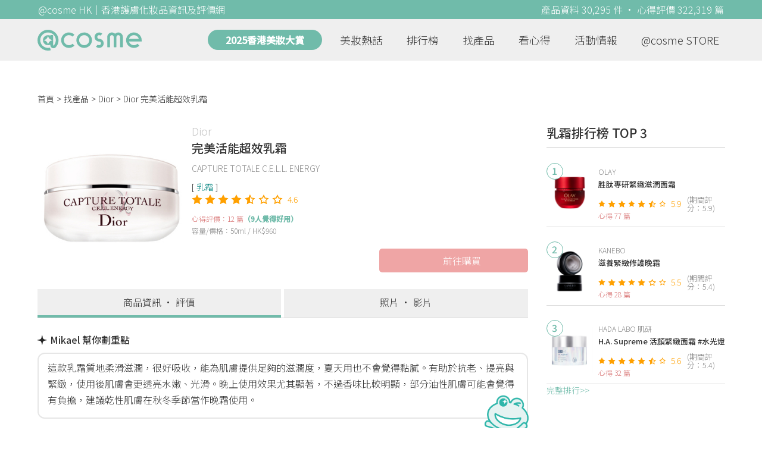

--- FILE ---
content_type: text/html; charset=utf-8
request_url: https://hk.cosme.net/products/118214
body_size: 15160
content:
<!DOCTYPE html><html><head><title>Dior 完美活能超效乳霜 資訊及評價 | @cosme HK</title>
<meta name="description" content="Dior 完美活能超效乳霜，最新12篇香港推薦心得評價，並有功效、用法、價錢、優惠等資訊。網友評價：#秋冬護膚神隊友 之前用過同系列既精華都要試下哩款乳霜，我比較中意用dior產品，因為大致上都好香，令我用既時候都感覺到好放鬆 哩個系列主打係抗衰老當中有4種花妍同有導入成分，除左...">
<meta name="keywords" content="dior,完美活能超效乳霜,心得,評價,功效,用法">
<link rel="canonical" href="https://hk.cosme.net/products/118214">
<meta property="og:title" content="Dior 完美活能超效乳霜 資訊及評價 | @cosme HK">
<meta property="og:description" content="Dior 完美活能超效乳霜，最新12篇香港推薦心得評價，並有功效、用法、價錢、優惠等資訊。網友評價：#秋冬護膚神隊友 之前用過同系列既精華都要試下哩款乳霜，我比較中意用dior產品，因為大致上都好香，令我用既時候都感覺到好放鬆  哩個系列主打係抗衰老當中有4種花妍同有導入成分，除左...">
<meta property="og:url" content="https://hk.cosme.net/products/118214">
<meta property="og:image" content="https://hk-web-production.s3.ap-east-1.amazonaws.com/packs/media/images/FB_600X300-5cdad85ba3904913852cce4c8a3940c2.png">
<meta property="og:type" content="website">
<meta name="viewport" content="width=device-width,initial-scale=1">
<meta name="image" content="https://hk-web-production.s3.ap-east-1.amazonaws.com/packs/media/images/FB_600X300-5cdad85ba3904913852cce4c8a3940c2.png"><link href="https://hk-web-production.s3.ap-east-1.amazonaws.com/packs/media/images/favicon-42883971783943b903caea7ba13f1a00.ico" rel="icon" type="image/x-icon" /><meta name="csrf-param" content="authenticity_token" />
<meta name="csrf-token" content="CHfJmEAIWwFGNyk9eTk7AyV052CdevcS_qWcffcXT7qCDeHZpT0Ysr1Qtu1o9SnCD0mIxmjmFManIdW4RdXPaw" /><script type="application/ld+json">
  {"@context":"https://schema.org","@type":"Product","name":"完美活能超效乳霜","mpn":118214,"brand":{"@type":"Brand","name":"Dior"},"image":"https://cosme-global-production.s3.amazonaws.com/uploads/product_sku_image/118214/146596/89730/medium_146596_89730.jpg","description":"完美活能超效乳霜同時滋潤並強韌肌膚，從肌膚深處發揮深層及全效抗老效能，改善所有明顯的衰老痕跡，包括細紋及皺紋、失去彈性與光澤，以及膚色不均，使臉部輪廓回復緊實，全面散發光采。","aggregateRating":{"@type":"AggregateRating","bestRating":"7","reviewCount":12,"ratingValue":4.6},"review":{"@type":"Review","reviewRating":{"@type":"Rating","ratingValue":6,"bestRating":"7"},"author":{"@type":"Person","name":"Fish Tse"},"reviewBody":"#秋冬護膚神隊友 之前用過同系列既精華都要試下哩款乳霜，我比較中意用dior產品，因為大致上都好香，令我用既時候都感覺到好放鬆  哩個系列主打係抗衰老當中有4種花妍同有導入成分，除左令肌膚滲透力更好之外，仲會令肌膚更加細緻、光采、柔滑  如圖所見係呈現粉色，雖然佢係乳霜但即使係夏天使用都唔會覺得好厚重，令肌膚既負擔變重，延展性都唔錯，用完之後會感到肌膚好似注滿水分一樣  持續使用真係可以見到明顯既效果，而且係適合各種肌膚使用唔揀皮膚  2025年我一定會再次回購"}}
</script><link rel="stylesheet" media="all" href="https://hk-web-production.s3.ap-east-1.amazonaws.com/assets/application-04024382391bb910584145d8113cf35ef376b55d125bb4516cebeb14ce788597.css" /><link rel="stylesheet" media="screen" href="https://hk-web-production.s3.ap-east-1.amazonaws.com/packs/css/application-6159a736.css" /><!--Global site tag (gtag.js) - Google Analytics--><script async="" src="https://www.googletagmanager.com/gtag/js?id=G-4DRLM5CJ00"></script><script>window.dataLayer = window.dataLayer || [];
function gtag(){dataLayer.push(arguments);}
gtag('js', new Date());
gtag('config', 'G-4DRLM5CJ00');</script><script>!function(f,b,e,v,n,t,s){if(f.fbq)return;n=f.fbq=function(){n.callMethod?
n.callMethod.apply(n,arguments):n.queue.push(arguments)};
if(!f._fbq)f._fbq=n;n.push=n;n.loaded=!0;n.version='2.0';
n.queue=[];t=b.createElement(e);t.async=!0;
t.src=v;s=b.getElementsByTagName(e)[0];
s.parentNode.insertBefore(t,s)}(window, document,'script',
'https://connect.facebook.net/en_US/fbevents.js');
fbq('init', '505889786483780');
fbq('track', 'PageView');</script><noscript><img height="1" style="display:none" width="1"><src>https://www.facebook.com/tr?id=505889786483780&amp;ev=PageView&amp;noscript=1</src></img></noscript><script>var clicky_site_ids = clicky_site_ids || []; clicky_site_ids.push(101309902);</script><script async="" src="//static.getclicky.com/js"></script><script src="https://securepubads.g.doubleclick.net/tag/js/gpt.js"></script><script src="https://cdn.jsdelivr.net/npm/sweetalert2@10/dist/sweetalert2.all.min.js"></script><script src="https://ajax.googleapis.com/ajax/libs/jquery/3.6.0/jquery.min.js"></script><script src="https://cdnjs.cloudflare.com/ajax/libs/jqueryui/1.12.1/jquery-ui.min.js"></script><script src="https://hk-web-production.s3.ap-east-1.amazonaws.com/packs/js/application-4210d7e5f8f9e55bafcb.js"></script><div data-tags="19.HK Brands^19_3147,20.HK Product^20_118214,21.HK Product Type^21_223^21_223_260^21_223_260_839,22.HK Effect^22_737^22_737_738^22_737_738_588,22.HK Effect^22_737^22_737_738^22_737_738_593,22.HK Effect^22_737^22_737_738^22_737_738_594,22.HK Effect^22_737^22_737_738^22_737_738_598,22.HK Effect^22_720^22_720_721^22_720_721_589,22.HK Effect^22_737^22_737_738^22_737_738_591,22.HK Effect^22_737^22_737_738^22_737_738_744,22.HK Effect^22_871^22_871_872^22_871_872_1111" id="urdmp-root" style="display:none;"></div><script>(function(i,s,o,g,r,a,m){i['urDmpObject']=r;i[r]=i[r]||function(){
(i[r].q=i[r].q||[]).push(arguments)},i[r].l=1*new Date();a=s.createElement(o),
m=s.getElementsByTagName(o)[0];a.async=1;a.src=g;m.parentNode.insertBefore(a,m);
})(window,document,'script','https://hk-web-production.s3.ap-east-1.amazonaws.com/urdmp/universal_hk.js','urdmp');

var uid = '';
urdmp('create','hk8c9240324ef613b1c838803c0519f2e',uid);
urdmp('send','pageview');</script></head><body><input class="d-none" id="download-tip" type="checkbox" /><header class="mobile-header fixed-top d-md-none"><input class="d-none" id="menu-open" type="checkbox" /><nav class="navbar flex-wrap no-gutters p-0 top-bg-color top-color"><div class="navbar-brand d-flex justify-content-center m-0 col text-center"><a class="d-inline-block" href="/"><img class="logo no-image" src="https://hk-web-production.s3.ap-east-1.amazonaws.com/packs/media/images/logo-4040fc7adb3a1fd3899ffa844137c00c.svg" /></a></div><label class="navbar-toggler position-absolute mb-0 p-0 d-md-none" for="menu-open"><span class="navbar-toggler-icon menu-btn"></span></label><div class="col-12 collapse"><ul class="list-group text-center"><li class="list-group-item"><a href="/">首頁</a></li><li class="annual-header-m"><a href="/best-cosme-awards/2025">2025香港美妝大賞</a></li><li class="list-group-item"><a href="/hotnews">美妝熱話</a></li><li class="list-group-item"><a href="/ranking">排行榜</a></li><li class="list-group-item"><div class="list-main-mobile-items"><span class="list-main-btn">找產品</span><span class="menu-arrow"></span><ul class="list-items"><li class="list-item"><a href="/brands">找品牌</a></li><li class="list-item"><a href="/products">找產品</a></li><li class="list-item"><a href="/effects">找效果</a></li><li class="list-item"><a href="/new-products">美妝新品</a></li></ul></div></li><li class="list-group-item"><div class="list-main-mobile-items"><span class="list-main-btn">看心得</span><span class="menu-arrow"></span><ul class="list-items"><li class="list-item"><a href="/new-reviews">最新心得</a></li><li class="list-item"><a href="/user-rankings">榮譽榜</a></li></ul></div></li><li class="list-group-item"><div class="list-main-mobile-items"><span class="list-main-btn">活動情報</span><ul class="list-items"><li class="list-item"><a href="/activities">品牌活動</a></li><li class="list-item"><a href="/activities/editor">編輯企劃</a></li></ul></div></li><li class="list-group-item"><a target="_blank" href="https://www.cosmestore.hk/">網上商店</a></li><hr class="hr" /><li class="list-group-item"><a target="_blank" href="https://hk.cosme.net/aboutus/">關於 @cosme HongKong</a></li><li class="list-group-item"><a target="_blank" href="https://hk.cosme.net/contact-us/">聯絡我們</a></li><li class="list-group-item" style="color: #333; background-color: #FBBC04;"><a data-turbolinks="false" data-download-app="" data-google-play-url="https://play.google.com/store/apps/details?id=jp.co.istyle.atcosme.goa&amp;referrer=utm_source%3DHK-homepage%26utm_medium%3DWeblog%26utm_campaign%3DHK-homepage" data-apple-url="https://apps.apple.com/app/apple-store/id1468439350?pt=833223&amp;ct=MMenu-DL&amp;mt=8" href="">用APP儲積分 即當現金使 >></a></li></ul></div><div class="backdrop"></div></nav></header><header class="d-none d-md-block"><nav class="navbar flex-wrap no-gutters p-0 top-bg-color top-color"><div class="header-title-layout"><div class="py-1 font-weight-light text-center">@cosme HK｜香港護膚化妝品資訊及評價網</div><div class="right-title">產品資料 30,295 件 · 心得評價 322,319 篇</div></div><div class="navbar-container col-12 nav-pc-bg-color nav-pc-color"><div class="container-md"><a href="/"><img class="logo-green no-image" src="https://hk-web-production.s3.ap-east-1.amazonaws.com/packs/media/images/logo-green-954fa4209d3d3d0336fc72f9f301e0fa.svg" /></a><ul class="list-group"><li class="annual-header"><a href="/best-cosme-awards/2025">2025香港美妝大賞</a></li><li class="list-group-item"><a class="item-menu" href="/hotnews">美妝熱話</a></li><li class="list-group-item"><a class="item-menu" href="/ranking">排行榜</a></li><li class="list-group-item"><div class="list-main-items">找產品<ul class="list-items"><li class="list-item"><a href="/brands">找品牌</a></li><li class="list-item"><a href="/products">找產品</a></li><li class="list-item"><a href="/effects">找效果</a></li><li class="list-item"><a href="/new-products">美妝新品</a></li></ul></div></li><li class="list-group-item"><div class="list-main-items">看心得<ul class="list-items"><li class="list-item"><a href="/new-reviews">最新心得</a></li><li class="list-item"><a href="/user-rankings">榮譽榜</a></li></ul></div></li><li class="list-group-item"><div class="list-main-items">活動情報<ul class="list-items"><li class="list-item"><a href="/activities">品牌活動</a></li><li class="list-item"><a href="/activities/editor">編輯企劃</a></li></ul></div></li><li class="list-group-item"><div class="list-main-items">@cosme STORE<ul class="list-items"><li class="list-item"><a href="/cosmestore">STORE 產品</a></li><li class="list-item"><a href="https://www.cosmestore.hk/">網上商店</a></li></ul></div></li></ul></div></div></nav></header><section class="ad-block section d-md-none d-md-none"><div class="gpt-ad iframe-rwd dfpCloseBtn topHeader ad650x150" data-gpt-dimensions="[[650, 100], [650, 150]]" data-gpt-div-id="div-gpt-ad-1629862047742-0" data-gpt-path="/7981851/hk-m-web-top_below_cosme" id="div-gpt-ad-1629862047742-0" style="max-width: 100%; width: 650px; min-height: 100px"></div></section><main class="main container-md"><nav aria-label="breadcrumb"><ol class="breadcrumb"><li class="breadcrumb-item"><a href="/">首頁</a></li><li class="breadcrumb-item"><a href="/products">找產品</a></li><li class="breadcrumb-item"><a href="/products?brand=3147">Dior</a></li><li class="breadcrumb-item active"><span class="name line-clamp-1">Dior 完美活能超效乳霜</span></li></ol></nav><div class="row no-gutters justify-content-between"><article class="col-left"><article class="product-main-block"><div class="product"><div class="img-block product-show-img-block pc"><img class="cover" alt="Dior完美活能超效乳霜" src="https://cosme-global-production.s3.amazonaws.com/uploads/product_sku_image/118214/146596/89730/medium_146596_89730.jpg" /></div><div class="details"><h1><a class="brand" href="/brands/3147">Dior</a><div class="title">完美活能超效乳霜</div></h1><span class="subtitle">CAPTURE TOTALE C.E.L.L. ENERGY</span><div class="mobile-img-block"><div class="img-block product-show-img-block mobile"><img class="cover" alt="Dior完美活能超效乳霜" src="https://cosme-global-production.s3.amazonaws.com/uploads/product_sku_image/118214/146596/89730/medium_146596_89730.jpg" /></div></div><div class="tags"><div class="tag"><a class="" href="/products?attribute=839">乳霜</a></div></div><div class="indexes"><i class="index star-full"></i><i class="index star-full"></i><i class="index star-full"></i><i class="index star-full"></i><i class="index star-half"></i><i class="index star-no"></i><i class="index star-no"></i><span class="value">4.6</span></div><div class="ranking-info-block"></div><div class="reviews">心得評價：12 篇<span>（9人覺得好用）</span></div><div class="description">容量/價格：50ml / HK$960</div><div class="ec-btns-block"><a target="_blank" class="ec-btns" href="https://shop.diorbeauty.hk/products/capture-totale-c-e-l-l-energy-creme?_pos=1&amp;_sid=b7c95e98f&amp;_ss=r"><span class="cart-icon"><svg id="icon-cart" viewBox="0 0 49.3 49.3">
  <path d="M48.7,14.5c-0.6-0.8-1.6-1.2-2.7-1.2H10.4L8.6,5.5C8.2,3.5,6.3,1.5,4.4,1L1.3,0C0.7-0.1,0.2,0.2,0,0.7
    C-0.1,1.3,0.2,1.8,0.7,2l3.1,0.9c1.2,0.4,2.6,1.8,2.9,3l5.7,24.7c0.5,2.1,2.5,3.7,4.6,3.7h24c2.1,0,4.2-1.6,4.7-3.6l3.5-13.2
    C49.5,16.3,49.3,15.3,48.7,14.5z M47.3,16.9l-3.5,13.2c-0.3,1.1-1.6,2.2-2.8,2.2H17c-1.2,0-2.4-1-2.7-2.1l-3.4-14.9H46
    c0.5,0,0.9,0.2,1.1,0.5C47.3,16,47.4,16.4,47.3,16.9z"></path>
  <path d="M18,37.3c-3.3,0-6,2.7-6,6s2.7,6,6,6s6-2.7,6-6S21.3,37.3,18,37.3z M18,47.3c-2.2,0-4-1.8-4-4s1.8-4,4-4s4,1.8,4,4
    S20.2,47.3,18,47.3z"></path>
  <path d="M39,37.3c-3.3,0-6,2.7-6,6s2.7,6,6,6s6-2.7,6-6S42.3,37.3,39,37.3z M39,47.3c-2.2,0-4-1.8-4-4s1.8-4,4-4s4,1.8,4,4
    S41.2,47.3,39,47.3z"></path>
</svg></span><span>前往購買</span></a></div></div></div><div class="product-navbar-block"><a class="navbar-item current-nav" href="/products/118214">商品資訊 · 評價</a><a class="navbar-item " href="/products/118214/media">照片 · 影片</a></div><div class="product-info"><div class="product-review-analysis-label"><div class="label"><img class="sparkle-icon" src="https://hk-web-production.s3.ap-east-1.amazonaws.com/icon/sparkle.svg" />Mikael 幫你劃重點</div><div class="description"><p>這款乳霜質地柔滑滋潤，很好吸收，能為肌膚提供足夠的滋潤度，夏天用也不會覺得黏膩。有助於抗老、提亮與緊緻，使用後肌膚會更透亮水嫩、光滑。晚上使用效果尤其顯著，不過香味比較明顯，部分油性肌膚可能會覺得有負擔，建議乾性肌膚在秋冬季節當作晚霜使用。</p></div><img class="micael-icon" src="https://dg9ugnb21lig7.cloudfront.net/uploads/images/micaels/micael_green_M32_Face.png" /></div><h2 class="label">產品資訊</h2><div class="description"><p>完美活能超效乳霜同時滋潤並強韌肌膚，從肌膚深處發揮深層及全效抗老效能，改善所有明顯的衰老痕跡，包括細紋及皺紋、失去彈性與光澤，以及膚色不均，使臉部輪廓回復緊實，全面散發光采。</p></div></div><div class="product-subdetail section"><div class="section-title"><div class="left-title">完美活能超效乳霜<span class="sub-tip">產品概要</span></div></div><div class="section-content"><div class="content-row"><label>品牌</label><div class="info"><a href="/products?brand=3147">Dior</a></div></div><div class="content-row"><label>屬性</label><div class="info tag-list"><span><a class="" href="/products?attribute=223">臉部保養</a></span><span><a class="" href="/products?attribute=260">乳霜</a></span><span><a class="" href="/products?attribute=839">乳霜</a></span></div></div><div class="content-row"><label>標籤</label><div class="info separate-list"><span><a class="" href="/effects/588">滋潤</a></span><span><a class="" href="/effects/593">抗老</a></span><span><a class="" href="/effects/594">緊緻</a></span><span><a class="" href="/effects/598">肌膚彈性</a></span><span><a class="" href="/effects/589">毛孔</a></span><span><a class="" href="/effects/591">臉部美白</a></span><span><a class="" href="/effects/744">撫紋</a></span><span><a class="" href="/effects/1111">專櫃面霜</a></span></div></div></div></div><section class="ad-block section d-md-none" style=""><div class="gpt-ad ad320x100" data-gpt-dimensions="[320, 100]" data-gpt-div-id="div-gpt-ad-1617021471340-0" data-gpt-path="/7981851/HK_Web_Banner_Mobile_Horizontal" id="div-gpt-ad-1617021471340-0" style="width: 320px;height: 100px"></div></section></article><section class="ad-block section d-none d-md-block"><div class="gpt-ad ad728x90" data-gpt-dimensions="[728, 90]" data-gpt-div-id="div-gpt-ad-1617021441110-0" data-gpt-path="/7981851/HK_Global_Web_PC_Horizontal" id="div-gpt-ad-1617021441110-0" style="width: 728px;height: 90px"></div></section><section class="section section-product-reviews"><div class="section-title"><div class="left-title"> 心得評價<span class="tip"></span>12 篇<span class="d-none d-md-block subtitle"><span class="green-tip">(9 人覺得好用)</span><span class="tips-note" title="「覺得好用」是指給予5分或以上的網友 ">?</span></span></div><div class="right-title">精選排序</div></div><div class="section-content"><div class="product-review-list"><div class="product-review-block"><div class="content-block-container"><div class="content-title-block"><div class="content-title">Fish Tse - <a data-ga="true" data-location="content-心得評價" data-product-id="118214" data-direct-to="產品-商品資訊" href="/products/118214">Dior 完美活能超效乳霜</a></div></div><div class="name"><img class="avatar" src="https://cosme-global-production.s3-ap-southeast-1.amazonaws.com/uploads/images/user_default_150x150.png" /></div><div class="details"><div class="name">Fish Tse</div><div class="info"><span class="label">年齡</span><span class="value">30</span><span class="label">膚質</span><span class="value">混合肌</span><span class="label">心得篇數</span><span class="value">121</span></div></div><div class="indexes"><i class="star-full index"></i><i class="star-full index"></i><i class="star-full index"></i><i class="star-full index"></i><i class="star-full index"></i><i class="star-full index"></i><i class="star-no index"></i><span class="value">6</span></div><div class="content-desc-block"><div class="content-desc"><a class="content" data-ga="true" data-location="content-心得評價" data-direct-to="單篇心得" data-review-id="1478764" href="/products/118214/reviews/1478764"><div class="content-detail line-clamp-4" data-rid="1478764">#秋冬護膚神隊友 之前用過同系列既精華都要試下哩款乳霜，我比較中意用dior產品，因為大致上都好香，令我用既時候都感覺到好放鬆  哩個系列主打係抗衰老當中有4種花妍同有導入成分，除左令肌膚滲透力更好之外，仲會令肌膚更加細緻、光采、柔滑  如圖所見係呈現粉色，雖然佢係乳霜但即使係夏天使用都唔會覺得好厚重，令肌膚既負擔變重，延展性都唔錯，用完之後會感到肌膚好似注滿水分一樣  持續使用真係可以見到明顯既效果，而且係適合各種肌膚使用唔揀皮膚  2025年我一定會再次回購</div><span class="more-content" id="1478764more-content"><span>看全文</span>>></span></a><div class="time-info"><span class="time">2024.10.05 發表</span><span class="likes"><i class="heart"></i>0</span></div></div></div></div><a class="review-content-image" data-ga="true" data-location="content-心得評價" data-direct-to="單篇心得" data-review-id="1478764" href="/products/118214/reviews/1478764"><div alt="Fish Tse - Dior 完美活能超效乳霜 評論圖" class="review-img-bg" style="background: url(https://cosme-global-production.s3-ap-southeast-1.amazonaws.com/uploads/cosme_global/review_image/1968099/_340x240_20240921031919.jpeg) no-repeat center; background-size: cover;"></div></a></div><div class="product-review-block"><div class="content-block-container"><div class="content-title-block"><div class="content-title">TsuenMa - <a data-ga="true" data-location="content-心得評價" data-product-id="118214" data-direct-to="產品-商品資訊" href="/products/118214">Dior 完美活能超效乳霜</a></div></div><div class="name"><img class="avatar" src="https://cosme-global-production.s3-ap-southeast-1.amazonaws.com/uploads/cosme_global/user_image/809884/1/_150x150_809884_4f775822692f01dc.jpeg" /></div><div class="details"><div class="name">TsuenMa</div><div class="info"><span class="label">年齡</span><span class="value">29</span><span class="label">膚質</span><span class="value">混合肌</span><span class="label">心得篇數</span><span class="value">97</span></div></div><div class="indexes"><i class="star-full index"></i><i class="star-full index"></i><i class="star-full index"></i><i class="star-full index"></i><i class="star-full index"></i><i class="star-no index"></i><i class="star-no index"></i><span class="value">5</span></div><div class="content-desc-block"><div class="content-desc"><a class="content" data-ga="true" data-location="content-心得評價" data-direct-to="單篇心得" data-review-id="1539103" href="/products/118214/reviews/1539103"><div class="content-detail line-clamp-4" data-rid="1539103">#DIOR CAPTURE TOTALE Cell Energy  總是喜歡Dior嘅護膚品，因為佢有一陣獨特淡淡嘅香氣🌹  呢隻面霜可以令到肌膚柔滑、緊緻，更顯年輕強韌，綻放健康光采。質感豐潤細膩的乳化面霜，發揮重啟活能功效及深層滋養肌膚，但最surprise嘅係佢真係吾會有好笠痴痴嘅感覺，搽左上面好容易比皮膚吸收！  不過價錢真係偏貴🥺一甖大概應該都可以用到兩、三個月（淨係夜晚搽）￼。 </div><span class="more-content" id="1539103more-content"><span>看全文</span>>></span></a><div class="time-info"><span class="time">2025.08.23 發表</span><span class="likes"><i class="heart"></i>0</span></div></div></div></div><a class="review-content-image" data-ga="true" data-location="content-心得評價" data-direct-to="單篇心得" data-review-id="1539103" href="/products/118214/reviews/1539103"><div alt="TsuenMa - Dior 完美活能超效乳霜 評論圖" class="review-img-bg" style="background: url(https://cosme-global-production.s3-ap-southeast-1.amazonaws.com/uploads/cosme_global/review_image/2169514/_340x240_20250822132819.jpeg) no-repeat center; background-size: cover;"></div></a></div><div class="product-review-block"><div class="content-block-container"><div class="content-title-block"><div class="content-title">Fng - <a data-ga="true" data-location="content-心得評價" data-product-id="118214" data-direct-to="產品-商品資訊" href="/products/118214">Dior 完美活能超效乳霜</a></div></div><div class="name"><img class="avatar" src="https://cosme-global-production.s3-ap-southeast-1.amazonaws.com/uploads/images/user_default_150x150.png" /></div><div class="details"><div class="name">Fng</div><div class="info"><span class="label">年齡</span><span class="value">37</span><span class="label">膚質</span><span class="value">混合肌</span><span class="label">心得篇數</span><span class="value">736</span></div></div><div class="indexes"><i class="star-full index"></i><i class="star-full index"></i><i class="star-full index"></i><i class="star-full index"></i><i class="star-full index"></i><i class="star-full index"></i><i class="star-no index"></i><span class="value">6</span></div><div class="content-desc-block"><div class="content-desc"><a class="content" data-ga="true" data-location="content-心得評價" data-direct-to="單篇心得" data-review-id="1455179" href="/products/118214/reviews/1455179"><div class="content-detail line-clamp-4" data-rid="1455179">質地似雪葩，唔會笠黐黐，好容易推開，夜晚搽咗朝早起身皮膚光滑咗👍，cream本身的香味我接受到。</div><span class="more-content" id="1455179more-content"><span>看全文</span>>></span></a><div class="time-info"><span class="time">2024.06.12 發表</span><span class="likes"><i class="heart"></i>1</span></div></div></div></div><a class="review-content-image" data-ga="true" data-location="content-心得評價" data-direct-to="單篇心得" data-review-id="1455179" href="/products/118214/reviews/1455179"><div alt="Fng - Dior 完美活能超效乳霜 評論圖" class="review-img-bg" style="background: url(https://cosme-global-production.s3-ap-southeast-1.amazonaws.com/uploads/cosme_global/review_image/1903384/_340x240_20240612142731.jpg) no-repeat center; background-size: cover;"></div></a></div><div class="product-review-block"><div class="content-block-container"><div class="content-title-block"><div class="content-title">mandy - <a data-ga="true" data-location="content-心得評價" data-product-id="118214" data-direct-to="產品-商品資訊" href="/products/118214">Dior 完美活能超效乳霜</a></div></div><div class="name"><img class="avatar" src="https://cosme-global-production.s3.amazonaws.com/uploads/user_image/file/61012/small_22676.jpg" /></div><div class="details"><div class="name">mandy</div><div class="info"><span class="label">年齡</span><span class="value">36</span><span class="label">膚質</span><span class="value">混合肌</span><span class="label">心得篇數</span><span class="value">1375</span></div></div><div class="indexes"><i class="star-full index"></i><i class="star-full index"></i><i class="star-full index"></i><i class="star-full index"></i><i class="star-full index"></i><i class="star-no index"></i><i class="star-no index"></i><span class="value">5</span></div><div class="content-desc-block"><div class="content-desc"><a class="content" data-ga="true" data-location="content-心得評價" data-direct-to="單篇心得" data-review-id="1328797" href="/products/118214/reviews/1328797"><div class="content-detail line-clamp-4" data-rid="1328797">.E.L.L. ENERGY 完美活能超效乳霜 $880/ 50ml   功效: 抗衰老、抗皺、緊緻、提亮   (官方說明) 完美活能超效乳霜是一款早晚都可以用的抗衰老面霜, 適合所有膚質使用。  然而, 由於質地比較潤, 個人比較喜歡作為晚霜使用,  而早上則用較清爽輕盈的保濕凝膠面霜。   完美活能超效乳霜是為熟齡肌而設，</div><span class="more-content" id="1328797more-content"><span>看全文</span>>></span></a><div class="time-info"><span class="time">2022.07.06 發表</span><span class="likes"><i class="heart"></i>0</span></div></div></div></div><a class="review-content-image" data-ga="true" data-location="content-心得評價" data-direct-to="單篇心得" data-review-id="1328797" href="/products/118214/reviews/1328797"><div alt="mandy - Dior 完美活能超效乳霜 評論圖" class="review-img-bg" style="background: url(https://cosme-global-production.s3-ap-southeast-1.amazonaws.com/uploads/cosme_global/review_image/1539294/_340x240_20220706114001.jpg) no-repeat center; background-size: cover;"></div></a></div><div class="product-review-block"><div class="content-block-container"><div class="content-title-block"><div class="content-title">Rachel - <a data-ga="true" data-location="content-心得評價" data-product-id="118214" data-direct-to="產品-商品資訊" href="/products/118214">Dior 完美活能超效乳霜</a></div></div><div class="name"><img class="avatar" src="https://cosme-global-production.s3-ap-southeast-1.amazonaws.com/uploads/images/user_default_150x150.png" /></div><div class="details"><div class="name">Rachel</div><div class="info"><span class="label">年齡</span><span class="value">33</span><span class="label">膚質</span><span class="value">混合肌</span><span class="label">心得篇數</span><span class="value">13</span></div></div><div class="indexes"><i class="star-full index"></i><i class="star-full index"></i><i class="star-full index"></i><i class="star-full index"></i><i class="star-full index"></i><i class="star-no index"></i><i class="star-no index"></i><span class="value">5</span></div><div class="content-desc-block"><div class="content-desc"><a class="content" data-ga="true" data-location="content-心得評價" data-direct-to="單篇心得" data-review-id="1464542" href="/products/118214/reviews/1464542"><div class="content-detail line-clamp-4" data-rid="1464542">好creamy嘅質地 有少少厚重，同有足夠嘅滋潤度 所以都會建議晚上用會比較適合 如果想朝早用就只限秋冬 因為夏天朝早用佢會太過厚身 之後上防曬或化妝都會令皮膚唔舒服 會有￼立痴痴嘅覺覺🫣  ￼ ￼</div><span class="more-content" id="1464542more-content"><span>看全文</span>>></span></a><div class="time-info"><span class="time">2024.07.27 發表</span><span class="likes"><i class="heart"></i>0</span></div></div></div></div><a class="review-content-image" data-ga="true" data-location="content-心得評價" data-direct-to="單篇心得" data-review-id="1464542" href="/products/118214/reviews/1464542"><div alt="Rachel - Dior 完美活能超效乳霜 評論圖" class="review-img-bg" style="background: url(https://cosme-global-production.s3-ap-southeast-1.amazonaws.com/uploads/cosme_global/review_image/1929407/_340x240_20240727153226.jpeg) no-repeat center; background-size: cover;"></div></a></div><div class="product-review-block"><div class="content-block-container"><div class="content-title-block"><div class="content-title">940727.0 - <a data-ga="true" data-location="content-心得評價" data-product-id="118214" data-direct-to="產品-商品資訊" href="/products/118214">Dior 完美活能超效乳霜</a></div></div><div class="name"><img class="avatar" src="https://cosme-global-production.s3-ap-southeast-1.amazonaws.com/uploads/cosme_global/user_image/592458/1/_150x150_592458_0c7da096fda3543e.jpeg" /></div><div class="details"><div class="name">940727.0</div><div class="info"><span class="label">年齡</span><span class="value">29</span><span class="label">膚質</span><span class="value">混合肌</span><span class="label">心得篇數</span><span class="value">291</span></div></div><div class="indexes"><i class="star-full index"></i><i class="star-full index"></i><i class="star-full index"></i><i class="star-full index"></i><i class="star-full index"></i><i class="star-no index"></i><i class="star-no index"></i><span class="value">5</span></div><div class="content-desc-block"><div class="content-desc"><a class="content" data-ga="true" data-location="content-心得評價" data-direct-to="單篇心得" data-review-id="1401683" href="/products/118214/reviews/1401683"><div class="content-detail line-clamp-4" data-rid="1401683">雪凝亮白淨透乳霜兼具保濕亮白效能，傾注雪絨花*的亮白力量，能滋潤肌膚，重啟肌膚的自生光芒。用後膚色更顯亮澤完美，膚質細緻柔滑。  這款保濕乳霜能全日守護主宰肌膚剔透淨白的4大指標，包括膚質、膚色，均勻度及剔透度，令肌膚如白雪般反射光線，持續展現動人的透亮度。使用後，肌膚瞬間柔軟嫩滑，更均勻水嫩。</div><span class="more-content" id="1401683more-content"><span>看全文</span>>></span></a><div class="time-info"><span class="time">2023.08.31 發表</span><span class="likes"><i class="heart"></i>0</span></div></div></div></div><a class="review-content-image" data-ga="true" data-location="content-心得評價" data-direct-to="單篇心得" data-review-id="1401683" href="/products/118214/reviews/1401683"><div alt="940727.0 - Dior 完美活能超效乳霜 評論圖" class="review-img-bg" style="background: url(https://cosme-global-production.s3-ap-southeast-1.amazonaws.com/uploads/cosme_global/review_image/1749838/_340x240_20230831124913.jpeg) no-repeat center; background-size: cover;"></div></a></div><div class="product-review-block"><div class="content-block-container"><div class="content-title-block"><div class="content-title">inkitsung - <a data-ga="true" data-location="content-心得評價" data-product-id="118214" data-direct-to="產品-商品資訊" href="/products/118214">Dior 完美活能超效乳霜</a></div></div><div class="name"><img class="avatar" src="https://cosme-global-production.s3-ap-southeast-1.amazonaws.com/uploads/cosme_global/user_image/590739/1/_150x150_590739_17f821645386def4.jpeg" /></div><div class="details"><div class="name">inkitsung</div><div class="info"><span class="label">年齡</span><span class="value">35</span><span class="label">膚質</span><span class="value">敏感肌</span><span class="label">心得篇數</span><span class="value">266</span></div></div><div class="indexes"><i class="star-full index"></i><i class="star-full index"></i><i class="star-full index"></i><i class="star-full index"></i><i class="star-no index"></i><i class="star-no index"></i><i class="star-no index"></i><span class="value">4</span></div><div class="content-desc-block"><div class="content-desc"><a class="content" data-ga="true" data-location="content-心得評價" data-direct-to="單篇心得" data-review-id="1350531" href="/products/118214/reviews/1350531"><div class="content-detail line-clamp-4" data-rid="1350531">味道稍為太香，質地亦都唔易推開～ 但佢嘅厚潤紮實感，就係適合成熟極乾燥肌～ 作為晚霜最後一步，有效鎖緊營養～ 第二朝瞓醒keep住都仲feel到個種滋養嫩滑～</div><span class="more-content" id="1350531more-content"><span>看全文</span>>></span></a><div class="time-info"><span class="time">2022.11.20 發表</span><span class="likes"><i class="heart"></i>0</span></div></div></div></div><a class="review-content-image" data-ga="true" data-location="content-心得評價" data-direct-to="單篇心得" data-review-id="1350531" href="/products/118214/reviews/1350531"><div alt="inkitsung - Dior 完美活能超效乳霜 評論圖" class="review-img-bg" style="background: url(https://cosme-global-production.s3-ap-southeast-1.amazonaws.com/uploads/cosme_global/review_image/1602043/_340x240_20221119171443.jpeg) no-repeat center; background-size: cover;"></div></a></div><div class="product-review-block"><div class="content-block-container"><div class="content-title-block"><div class="content-title">glo0_0 - <a data-ga="true" data-location="content-心得評價" data-product-id="118214" data-direct-to="產品-商品資訊" href="/products/118214">Dior 完美活能超效乳霜</a></div></div><div class="name"><img class="avatar" src="https://cosme-global-production.s3-ap-southeast-1.amazonaws.com/uploads/cosme_global/user_image/608071/1/_150x150_608071_213883f4e8c210f8.jpeg" /></div><div class="details"><div class="name">glo0_0</div><div class="info"><span class="label">年齡</span><span class="value">34</span><span class="label">膚質</span><span class="value">混合肌</span><span class="label">心得篇數</span><span class="value">65</span></div></div><div class="indexes"><i class="star-full index"></i><i class="star-full index"></i><i class="star-full index"></i><i class="star-full index"></i><i class="star-full index"></i><i class="star-full index"></i><i class="star-no index"></i><span class="value">6</span></div><div class="content-desc-block"><div class="content-desc"><a class="content" data-ga="true" data-location="content-心得評價" data-direct-to="單篇心得" data-review-id="1348460" href="/products/118214/reviews/1348460"><div class="content-detail line-clamp-4" data-rid="1348460">在專門店購入capture totale套裝，可以一次過試到不同產品，呢款乳霜好柔滑，而且易吸收，為皮膚提供足夠滋潤度，夏天用都唔會好笠，晚上開冷氣不會好乾。</div><span class="more-content" id="1348460more-content"><span>看全文</span>>></span></a><div class="time-info"><span class="time">2022.11.05 發表</span><span class="likes"><i class="heart"></i>0</span></div></div></div></div><a class="review-content-image" data-ga="true" data-location="content-心得評價" data-direct-to="單篇心得" data-review-id="1348460" href="/products/118214/reviews/1348460"><div alt="glo0_0 - Dior 完美活能超效乳霜 評論圖" class="review-img-bg" style="background: url(https://cosme-global-production.s3-ap-southeast-1.amazonaws.com/uploads/cosme_global/review_image/1596906/_340x240_20221105112301.jpeg) no-repeat center; background-size: cover;"></div></a></div><div class="product-review-block"><div class="content-block-container"><div class="content-title-block"><div class="content-title">Sarah - <a data-ga="true" data-location="content-心得評價" data-product-id="118214" data-direct-to="產品-商品資訊" href="/products/118214">Dior 完美活能超效乳霜</a></div></div><div class="name"><img class="avatar" src="https://cosme-global-production.s3-ap-southeast-1.amazonaws.com/uploads/cosme_global/user_image/667960/1/_150x150_667960_bbff5ab95865db1c.jpeg" /></div><div class="details"><div class="name">Sarah</div><div class="info"><span class="label">年齡</span><span class="value">27</span><span class="label">膚質</span><span class="value">混合肌</span><span class="label">心得篇數</span><span class="value">337</span></div></div><div class="indexes"><i class="star-full index"></i><i class="star-full index"></i><i class="star-full index"></i><i class="star-full index"></i><i class="star-no index"></i><i class="star-no index"></i><i class="star-no index"></i><span class="value">4</span></div><div class="content-desc-block"><div class="content-desc"><a class="content" data-ga="true" data-location="content-心得評價" data-direct-to="單篇心得" data-review-id="1464730" href="/products/118214/reviews/1464730"><div class="content-detail line-clamp-4" data-rid="1464730">這支比較適合秋冬使用，而且本身皮膚不能太油，如果唔係用完會出暗瘡。秋冬將佢作為晚霜來用，第二支會明顯見到皮膚飽滿有光澤。</div><span class="more-content" id="1464730more-content"><span>看全文</span>>></span></a><div class="time-info"><span class="time">2024.09.04 發表</span><span class="likes"><i class="heart"></i>0</span></div></div></div></div></div><div class="product-review-block"><div class="content-block-container"><div class="content-title-block"><div class="content-title">格仔餅公主 - <a data-ga="true" data-location="content-心得評價" data-product-id="118214" data-direct-to="產品-商品資訊" href="/products/118214">Dior 完美活能超效乳霜</a></div></div><div class="name"><img class="avatar" src="https://cosme-global-production.s3-ap-southeast-1.amazonaws.com/uploads/cosme_global/user_image/700952/1/_150x150_700952_c21b6515253f6442.jpeg" /></div><div class="details"><div class="name">格仔餅公主</div><div class="info"><span class="label">年齡</span><span class="value">28</span><span class="label">膚質</span><span class="value">中性肌</span><span class="label">心得篇數</span><span class="value">1594</span></div></div><div class="indexes"><i class="star-full index"></i><i class="star-full index"></i><i class="star-full index"></i><i class="star-full index"></i><i class="star-full index"></i><i class="star-no index"></i><i class="star-no index"></i><span class="value">5</span></div><div class="content-desc-block"><div class="content-desc"><a class="content" data-ga="true" data-location="content-心得評價" data-direct-to="單篇心得" data-review-id="1348466" href="/products/118214/reviews/1348466"><div class="content-detail line-clamp-4" data-rid="1348466">爽膚水印象普普通通，但個cream 質感潤而唔笠好爽，但又做到搽完會有薄膜感，feel到皮膚唔長時間唔會乾，上妝之前用唔會浮粉</div><span class="more-content" id="1348466more-content"><span>看全文</span>>></span></a><div class="time-info"><span class="time">2022.12.11 發表</span><span class="likes"><i class="heart"></i>0</span></div></div></div></div><a class="review-content-image" data-ga="true" data-location="content-心得評價" data-direct-to="單篇心得" data-review-id="1348466" href="/products/118214/reviews/1348466"><div alt="格仔餅公主 - Dior 完美活能超效乳霜 評論圖" class="review-img-bg" style="background: url(https://cosme-global-production.s3-ap-southeast-1.amazonaws.com/uploads/cosme_global/review_image/1596913/_340x240_20221105120925.jpeg) no-repeat center; background-size: cover;"></div></a></div><div class="product-review-block"><div class="content-block-container"><div class="content-title-block"><div class="content-title">Rin - <a data-ga="true" data-location="content-心得評價" data-product-id="118214" data-direct-to="產品-商品資訊" href="/products/118214">Dior 完美活能超效乳霜</a></div></div><div class="name"><img class="avatar" src="https://cosme-global-production.s3-ap-southeast-1.amazonaws.com/uploads/cosme_global/user_image/723177/1/_150x150_723177_7d4ca5480bf2246d.jpeg" /></div><div class="details"><div class="name">Rin</div><div class="info"><span class="label">年齡</span><span class="value">30</span><span class="label">膚質</span><span class="value">混合肌</span><span class="label">心得篇數</span><span class="value">215</span></div></div><div class="indexes"><i class="star-full index"></i><i class="star-full index"></i><i class="star-full index"></i><i class="star-full index"></i><i class="star-no index"></i><i class="star-no index"></i><i class="star-no index"></i><span class="value">4</span></div><div class="content-desc-block"><div class="content-desc"><a class="content" data-ga="true" data-location="content-心得評價" data-direct-to="單篇心得" data-review-id="1403725" href="/products/118214/reviews/1403725"><div class="content-detail line-clamp-4" data-rid="1403725">相信照片已經可以看得出他的質地較為厚重  所以建議晚間使用，而且是冬天或是較乾皮膚用  可以保持到一定嘅滋潤度，但是如果油肌容易悶皮膚</div><span class="more-content" id="1403725more-content"><span>看全文</span>>></span></a><div class="time-info"><span class="time">2023.09.07 發表</span><span class="likes"><i class="heart"></i>0</span></div></div></div></div><a class="review-content-image" data-ga="true" data-location="content-心得評價" data-direct-to="單篇心得" data-review-id="1403725" href="/products/118214/reviews/1403725"><div alt="Rin - Dior 完美活能超效乳霜 評論圖" class="review-img-bg" style="background: url(https://cosme-global-production.s3-ap-southeast-1.amazonaws.com/uploads/cosme_global/review_image/1754673/_340x240_20230907142100.172113) no-repeat center; background-size: cover;"></div></a></div><div class="product-review-block"><div class="content-block-container"><div class="content-title-block"><div class="content-title">choichoi - <a data-ga="true" data-location="content-心得評價" data-product-id="118214" data-direct-to="產品-商品資訊" href="/products/118214">Dior 完美活能超效乳霜</a></div></div><div class="name"><img class="avatar" src="https://cosme-global-production.s3-ap-southeast-1.amazonaws.com/uploads/cosme_global/user_image/582356/1/_150x150_582356_b323eb2c6b78c140.jpeg" /></div><div class="details"><div class="name">choichoi</div><div class="info"><span class="label">年齡</span><span class="value">33</span><span class="label">膚質</span><span class="value">混合肌</span><span class="label">心得篇數</span><span class="value">3818</span></div></div><div class="indexes"><i class="star-full index"></i><i class="star-full index"></i><i class="star-full index"></i><i class="star-full index"></i><i class="star-full index"></i><i class="star-no index"></i><i class="star-no index"></i><span class="value">5</span></div><div class="content-desc-block"><div class="content-desc"><a class="content" data-ga="true" data-location="content-心得評價" data-direct-to="單篇心得" data-review-id="1350555" href="/products/118214/reviews/1350555"><div class="content-detail line-clamp-4" data-rid="1350555">這款乳霜的鎖水度高但質地卻輕盈不黏笠，擁有可以修復肌膚的感覺因此用著皮膚年輕很多</div><span class="more-content" id="1350555more-content"><span>看全文</span>>></span></a><div class="time-info"><span class="time">2022.12.09 發表</span><span class="likes"><i class="heart"></i>0</span></div></div></div></div><a class="review-content-image" data-ga="true" data-location="content-心得評價" data-direct-to="單篇心得" data-review-id="1350555" href="/products/118214/reviews/1350555"><div alt="choichoi - Dior 完美活能超效乳霜 評論圖" class="review-img-bg" style="background: url(https://cosme-global-production.s3-ap-southeast-1.amazonaws.com/uploads/cosme_global/review_image/1602067/_340x240_20221119180911.png) no-repeat center; background-size: cover;"></div></a></div></div><div class="blur-img-block"><img class="blur-img" src="https://hk-web-production.s3.ap-east-1.amazonaws.com/assets/imgs/products/Blur.png" /><div class="blur-content-block" data-download-app="">下載@cosme APP 閱讀更多此產品相關心得<span>> 按此下載 <</span></div></div></div></section><section class="section"><div class="share-btns-block"><span class="tip"> 欲看更多心得請下載@cosme App，<br /> 關注品牌，可即時收到品牌最新報導和豐富的好康活動通知喔～</span><a class="btn apple" href="https://apps.apple.com/app/apple-store/id1468439350?pt=833223&amp;ct=HK-homepage&amp;mt=8"><span><svg aria-hidden="true" data-icon="apple" data-prefix="fab" focusable="false" role="img" viewbox="0 0 384 512" xmlns="http://www.w3.org/2000/svg"><path d="M318.7 268.7c-.2-36.7 16.4-64.4 50-84.8-18.8-26.9-47.2-41.7-84.7-44.6-35.5-2.8-74.3 20.7-88.5 20.7-15 0-49.4-19.7-76.4-19.7C63.3 141.2 4 184.8 4 273.5q0 39.3 14.4 81.2c12.8 36.7 59 126.7 107.2 125.2 25.2-.6 43-17.9 75.8-17.9 31.8 0 48.3 17.9 76.4 17.9 48.6-.7 90.4-82.5 102.6-119.3-65.2-30.7-61.7-90-61.7-91.9zm-56.6-164.2c27.3-32.4 24.8-61.9 24-72.5-24.1 1.4-52 16.4-67.9 34.9-17.5 19.8-27.8 44.3-25.6 71.9 26.1 2 49.9-11.4 69.5-34.3z" fill="currentColor"></path></svg>Apple Store</span></a><a class="btn google-play" href="https://play.google.com/store/apps/details?id=jp.co.istyle.atcosme.goa&amp;referrer=utm_source%3DHK-homepage%26utm_medium%3DWeblog%26utm_campaign%3DHK-homepage"><span><svg aria-hidden="true" data-icon="google-play" data-prefix="fab" focusable="false" role="img" viewbox="0 0 512 512" xmlns="http://www.w3.org/2000/svg"><path d="M325.3 234.3L104.6 13l280.8 161.2-60.1 60.1zM47 0C34 6.8 25.3 19.2 25.3 35.3v441.3c0 16.1 8.7 28.5 21.7 35.3l256.6-256L47 0zm425.2 225.6l-58.9-34.1-65.7 64.5 65.7 64.5 60.1-34.1c18-14.3 18-46.5-1.2-60.8zM104.6 499l280.8-161.2-60.1-60.1L104.6 499z" fill="currentColor"></path></svg>Google Play</span></a></div></section><div class="product-show-bottom"><div class="section"><div class="section-title">好評5星以上乳霜推薦</div><div class="carousel slide" data-interval="10000000" data-ride="carousel" id="awesome-product-carousel"><div class="carousel-inner"><div class="carousel-item active"><div class="awesome-product-items"><div class="awesome-product-card"><a class="product-image" href="/products/114969"><img class="cover" alt="LA ROCHE-POSAYCICAPLAST B5萬用修復霜" src="https://cosme-global-production.s3.amazonaws.com/uploads/product_sku_image/114969/143113/175642/medium_143113_202208250903.jpg" /></a><a class="brand-name" href="/brands/3578">LA ROCHE-POSAY</a><a class="product-name line-clamp-2" href="/products/114969">CICAPLAST B5萬用修復霜</a><div class="product-score"><i class="index star-full"></i><i class="index star-full"></i><i class="index star-full"></i><i class="index star-full"></i><i class="index star-full"></i><i class="index star-half"></i><i class="index star-no"></i><span class="value">5.9</span></div><div class="product-review-count"><a href="/products/114969">133篇心得</a></div><div class="price-display-text">HK$310/145</div></div><div class="awesome-product-card"><a class="product-image" href="/products/125310"><img class="cover" alt="ESTEE LAUDERRevitalizing Supreme+  新生活膚彈活面霜" src="https://cosme-global-production.s3.amazonaws.com/uploads/product_sku_image/125310/157227/167304/medium_157227_202201140754.jpg" /></a><a class="brand-name" href="/brands/3151">ESTEE LAUDER</a><a class="product-name line-clamp-2" href="/products/125310">Revitalizing Supreme+  新生活膚彈活面霜</a><div class="product-score"><i class="index star-full"></i><i class="index star-full"></i><i class="index star-full"></i><i class="index star-full"></i><i class="index star-full"></i><i class="index star-no"></i><i class="index star-no"></i><span class="value">5.1</span></div><div class="product-review-count"><a href="/products/125310">10篇心得</a></div><div class="price-display-text">HK$875</div></div><div class="awesome-product-card"><a class="product-image" href="/products/130640"><img class="cover" alt="Mustela有機認證牛油果萬用修護霜" src="https://cosme-global-production.s3.amazonaws.com/uploads/product_sku_image/130640/171000/179502/medium_171000_202211110521.jpg" /></a><a class="brand-name" href="/brands/4408">Mustela</a><a class="product-name line-clamp-2" href="/products/130640">有機認證牛油果萬用修護霜</a><div class="product-score"><i class="index star-full"></i><i class="index star-full"></i><i class="index star-full"></i><i class="index star-full"></i><i class="index star-full"></i><i class="index star-no"></i><i class="index star-no"></i><span class="value">5.2</span></div><div class="product-review-count"><a href="/products/130640">20篇心得</a></div><div class="price-display-text">HK$165</div></div><div class="awesome-product-card"><a class="product-image" href="/products/100530"><img class="cover" alt="Curél深層高效保濕面霜" src="https://cosme-global-production.s3.amazonaws.com/uploads/product_sku_image/100530/124935/83538/medium_124935_83538.jpg" /></a><a class="brand-name" href="/brands/3170">Curél</a><a class="product-name line-clamp-2" href="/products/100530">深層高效保濕面霜</a><div class="product-score"><i class="index star-full"></i><i class="index star-full"></i><i class="index star-full"></i><i class="index star-full"></i><i class="index star-full"></i><i class="index star-half"></i><i class="index star-no"></i><span class="value">5.6</span></div><div class="product-review-count"><a href="/products/100530">165篇心得</a></div><div class="price-display-text">HK$180</div></div></div></div><div class="carousel-item"><div class="awesome-product-items"><div class="awesome-product-card"><a class="product-image" href="/products/96478"><img class="cover" alt="Avene高效保濕水漾乳霜" src="https://cosme-global-production.s3.amazonaws.com/uploads/product_sku_image/96478/117941/79648/medium_117941_79648.jpg" /></a><a class="brand-name" href="/brands/3124">Avene</a><a class="product-name line-clamp-2" href="/products/96478">高效保濕水漾乳霜</a><div class="product-score"><i class="index star-full"></i><i class="index star-full"></i><i class="index star-full"></i><i class="index star-full"></i><i class="index star-full"></i><i class="index star-no"></i><i class="index star-no"></i><span class="value">5.1</span></div><div class="product-review-count"><a href="/products/96478">37篇心得</a></div><div class="price-display-text"></div></div><div class="awesome-product-card"><a class="product-image" href="/products/114490"><img class="cover" alt="Bicelle全效維他命B5補濕霜" src="https://hk-web-production.s3.ap-east-1.amazonaws.com/packs/media/images/product_no_image-df1aa4dd13abb766784b8588b124dc36.png" /></a><a class="brand-name" href="/brands/3645">Bicelle</a><a class="product-name line-clamp-2" href="/products/114490">全效維他命B5補濕霜</a><div class="product-score"><i class="index star-full"></i><i class="index star-full"></i><i class="index star-full"></i><i class="index star-full"></i><i class="index star-full"></i><i class="index star-no"></i><i class="index star-no"></i><span class="value">5.0</span></div><div class="product-review-count"><a href="/products/114490">17篇心得</a></div><div class="price-display-text">HK$450</div></div><div class="awesome-product-card"><a class="product-image" href="/products/149935"><img class="cover" alt="Suu Balm速效舒敏修護面霜 " src="https://cosme-global-production.s3.amazonaws.com/uploads/product_sku_image/149935/212229/215720/medium_212229_202506030522.png" /></a><a class="brand-name" href="/brands/5056">Suu Balm</a><a class="product-name line-clamp-2" href="/products/149935">速效舒敏修護面霜 </a><div class="product-score"><i class="index star-full"></i><i class="index star-full"></i><i class="index star-full"></i><i class="index star-full"></i><i class="index star-full"></i><i class="index star-half"></i><i class="index star-no"></i><span class="value">5.6</span></div><div class="product-review-count"><a href="/products/149935">9篇心得</a></div><div class="price-display-text">HK$248</div></div><div class="awesome-product-card"><a class="product-image" href="/products/143955"><img class="cover" alt="Avene細胞激活水漾乳霜" src="https://cosme-global-production.s3.amazonaws.com/uploads/product_sku_image/143955/202450/206120/medium_202450_202408161051.png" /></a><a class="brand-name" href="/brands/3124">Avene</a><a class="product-name line-clamp-2" href="/products/143955">細胞激活水漾乳霜</a><div class="product-score"><i class="index star-full"></i><i class="index star-full"></i><i class="index star-full"></i><i class="index star-full"></i><i class="index star-full"></i><i class="index star-no"></i><i class="index star-no"></i><span class="value">5.2</span></div><div class="product-review-count"><a href="/products/143955">41篇心得</a></div><div class="price-display-text">HK$420</div></div></div></div><div class="carousel-item"><div class="awesome-product-items"><div class="awesome-product-card"><a class="product-image" href="/products/135361"><img class="cover" alt="SkinCeuticals抗醣活膚緊緻霜 (彈弓面霜)" src="https://cosme-global-production.s3.amazonaws.com/uploads/product_sku_image/135361/186262/200360/medium_186262_202401101116.PNG" /></a><a class="brand-name" href="/brands/3641">SkinCeuticals</a><a class="product-name line-clamp-2" href="/products/135361">抗醣活膚緊緻霜 (彈弓面霜)</a><div class="product-score"><i class="index star-full"></i><i class="index star-full"></i><i class="index star-full"></i><i class="index star-full"></i><i class="index star-full"></i><i class="index star-no"></i><i class="index star-no"></i><span class="value">5.4</span></div><div class="product-review-count"><a href="/products/135361">39篇心得</a></div><div class="price-display-text">HK$1840</div></div><div class="awesome-product-card"><a class="product-image" href="/products/117386"><img class="cover" alt="FIRST AID BEAUTY強效保濕修護面霜" src="https://cosme-global-production.s3.amazonaws.com/uploads/product_sku_image/117386/145708/89337/medium_145708_89337.jpg" /></a><a class="brand-name" href="/brands/3616">FIRST AID BEAUTY</a><a class="product-name line-clamp-2" href="/products/117386">強效保濕修護面霜</a><div class="product-score"><i class="index star-full"></i><i class="index star-full"></i><i class="index star-full"></i><i class="index star-full"></i><i class="index star-full"></i><i class="index star-no"></i><i class="index star-no"></i><span class="value">5.3</span></div><div class="product-review-count"><a href="/products/117386">72篇心得</a></div><div class="price-display-text">HK$289/129</div></div><div class="awesome-product-card"><a class="product-image" href="/products/112663"><img class="cover" alt="fresh玫瑰深層保濕面霜" src="https://cosme-global-production.s3.amazonaws.com/uploads/product_sku_image/112663/140771/88056/medium_140771_88056.jpg" /></a><a class="brand-name" href="/brands/3245">fresh</a><a class="product-name line-clamp-2" href="/products/112663">玫瑰深層保濕面霜</a><div class="product-score"><i class="index star-full"></i><i class="index star-full"></i><i class="index star-full"></i><i class="index star-full"></i><i class="index star-full"></i><i class="index star-no"></i><i class="index star-no"></i><span class="value">5.0</span></div><div class="product-review-count"><a href="/products/112663">46篇心得</a></div><div class="price-display-text">HK$380/140</div></div><div class="awesome-product-card"><a class="product-image" href="/products/152507"><img class="cover" alt="HADA LABO 肌研H.A. Supreme 活顏緊緻面霜 #水光燈" src="https://cosme-global-production.s3.amazonaws.com/uploads/product_sku_image/152507/217405/220803/medium_217405_202510200816.png" /></a><a class="brand-name" href="/brands/3165">HADA LABO 肌研</a><a class="product-name line-clamp-2" href="/products/152507">H.A. Supreme 活顏緊緻面霜 #水光燈</a><div class="product-score"><i class="index star-full"></i><i class="index star-full"></i><i class="index star-full"></i><i class="index star-full"></i><i class="index star-full"></i><i class="index star-half"></i><i class="index star-no"></i><span class="value">5.6</span></div><div class="product-review-count"><a href="/products/152507">36篇心得</a></div><div class="price-display-text">HK$269</div></div></div></div></div><ol class="carousel-indicators"><li class="indicator active" data-slide-to="0" data-target="#awesome-product-carousel"></li><li class="indicator" data-slide-to="1" data-target="#awesome-product-carousel"></li><li class="indicator" data-slide-to="2" data-target="#awesome-product-carousel"></li></ol><a class="carousel-control-prev" role="button" data-slide="prev" href="#awesome-product-carousel"><span aria-hidden="true" class="arrow-left-white"></span><span class="sr-only">Previous</span></a><a class="carousel-control-next" role="button" data-slide="next" href="#awesome-product-carousel"><span aria-hidden="true" class="arrow-right-white"></span><span class="sr-only">Next</span></a></div></div><div class="hotnews-related-container section"><div class="related-title section-title">相關消息<a class="section-more" href="/hotnews">看全部<div class="arrow-right"></div></a></div><div class="related-list"><section class="section mt-0"><div class="hotnews-list no-gutters"><div class="hotnews-block col-12 col-md-4"><div class="img-block"><a data-ga="true" data-location="content-相關消息" data-beautynews-id="32655" data-direct-to="單篇新聞" href="/hotnews/32655"><img class="cover" alt="DIOR 推出全新珍藏版香薰膏二重奏" src="https://cosme-global-production.s3.amazonaws.com/uploads/beautynew_image/32655/53193/large_32655.png" /></a></div><div class="details"><a class="title line-clamp-2" data-turbolinks="false" data-ga="true" data-location="content-相關消息" data-beautynews-id="32655" data-direct-to="單篇新聞" href="/hotnews/32655">DIOR 推出全新珍藏版香薰膏二重奏</a><div class="info"><span class="likes"><i class="heart"></i>6</span><span class="date">2025.10.30</span></div><div class="category-info"><a class="hotnews-category-link" href="/hotnews?category_id=116"># 本地消息</a></div></div></div><div class="hotnews-block col-12 col-md-4"><div class="img-block"><a data-ga="true" data-location="content-相關消息" data-beautynews-id="32569" data-direct-to="單篇新聞" href="/hotnews/32569"><img class="cover" alt="【2025 節日限定】Dior The Circus of Dreams夢幻馬戲團 拉開星光璀璨的帷幕" src="https://cosme-global-production.s3.amazonaws.com/uploads/beautynew_image/32569/53098/large_32569.png" /></a></div><div class="details"><a class="title line-clamp-2" data-turbolinks="false" data-ga="true" data-location="content-相關消息" data-beautynews-id="32569" data-direct-to="單篇新聞" href="/hotnews/32569">【2025 節日限定】Dior The Circus of Dreams夢幻馬戲團 拉開星光璀璨的帷幕</a><div class="info"><span class="likes"><i class="heart"></i>5</span><span class="date">2025.10.20</span></div><div class="category-info"><a class="hotnews-category-link" href="/hotnews?category_id=152"># 2025 節日限定</a></div></div></div><div class="hotnews-block col-12 col-md-4"><div class="img-block"><a data-ga="true" data-location="content-相關消息" data-beautynews-id="32365" data-direct-to="單篇新聞" href="/hotnews/32365"><img class="cover" alt="全新 | La Collection Privée ROSE STAR香薰  星光點綴的玫瑰 " src="https://cosme-global-production.s3.amazonaws.com/uploads/beautynew_image/32365/52891/large_32365.png" /></a></div><div class="details"><a class="title line-clamp-2" data-turbolinks="false" data-ga="true" data-location="content-相關消息" data-beautynews-id="32365" data-direct-to="單篇新聞" href="/hotnews/32365">全新 | La Collection Privée ROSE STAR香薰  星光點綴的玫瑰 </a><div class="info"><span class="likes"><i class="heart"></i>8</span><span class="date">2025.09.24</span></div><div class="category-info"><a class="hotnews-category-link" href="/hotnews?category_id=116"># 本地消息</a></div></div></div></div></section></div></div><div class="section"><div class="section-title">其他 Dior 推薦產品<a class="section-more" href="/brands/3147">看全部<div class="arrow-right"></div></a></div><div class="product-list"><div class="product-block"><div class="img-block"><a data-ga="true" data-location="content-其他推薦產品" data-product-id="98049" data-direct-to="產品-商品資訊" href="/products/98049"><img class="cover" alt="DiorMiss Dior Blooming Bouquet 淡香薰" src="https://cosme-global-production.s3.amazonaws.com/uploads/product_sku_image/98049/120361/81124/medium_120361_81124.jpg" /></a></div><div class="details"><a class="brand" data-ga="true" data-location="content-其他推薦產品" data-brand-id="3147" data-direct-to="品牌-品牌首頁" href="/brands/3147">Dior</a><a class="title line-clamp-2" data-ga="true" data-location="content-其他推薦產品" data-product-id="98049" data-direct-to="產品-商品資訊" href="/products/98049">Miss Dior Blooming Bouquet 淡香薰</a><div class="tags"><div class="tag"><a class="" href="/products?attribute=824">淡香水</a></div></div><div class="indexes"><i class="index star-full"></i><i class="index star-full"></i><i class="index star-full"></i><i class="index star-full"></i><i class="index star-full"></i><i class="index star-half"></i><i class="index star-no"></i><span class="value">5.6</span></div><div class="reviews">心得評價：85 篇</div><div class="description">容量/價格：30ml/50ml/100ml/150ml/100ml / HK$670/925/1340/1700/1350</div></div></div><div class="product-block"><div class="img-block"><a data-ga="true" data-location="content-其他推薦產品" data-product-id="136142" data-direct-to="產品-商品資訊" href="/products/136142"><img class="cover" alt="Dior誘惑豐盈水潤唇彩" src="https://cosme-global-production.s3.amazonaws.com/uploads/product_sku_image/136142/187678/192709/medium_187678_202306120744.JPG" /></a></div><div class="details"><a class="brand" data-ga="true" data-location="content-其他推薦產品" data-brand-id="3147" data-direct-to="品牌-品牌首頁" href="/brands/3147">Dior</a><a class="title line-clamp-2" data-ga="true" data-location="content-其他推薦產品" data-product-id="136142" data-direct-to="產品-商品資訊" href="/products/136142">誘惑豐盈水潤唇彩</a><div class="tags"><div class="tag"><a class="" href="/products?attribute=271">唇蜜</a></div></div><div class="indexes"><i class="index star-full"></i><i class="index star-full"></i><i class="index star-full"></i><i class="index star-full"></i><i class="index star-full"></i><i class="index star-no"></i><i class="index star-no"></i><span class="value">5.2</span></div><div class="reviews">心得評價：12 篇</div><div class="description"></div></div></div><div class="product-block"><div class="img-block"><a data-ga="true" data-location="content-其他推薦產品" data-product-id="119816" data-direct-to="產品-商品資訊" href="/products/119816"><img class="cover" alt="Dior傲姿唇膏" src="https://cosme-global-production.s3.amazonaws.com/uploads/product_sku_image/119816/157274/167412/medium_157274_202201170410.jpg" /></a></div><div class="details"><a class="brand" data-ga="true" data-location="content-其他推薦產品" data-brand-id="3147" data-direct-to="品牌-品牌首頁" href="/brands/3147">Dior</a><a class="title line-clamp-2" data-ga="true" data-location="content-其他推薦產品" data-product-id="119816" data-direct-to="產品-商品資訊" href="/products/119816">傲姿唇膏</a><div class="tags"><div class="tag"><a class="" href="/products?attribute=270">唇膏</a></div></div><div class="indexes"><i class="index star-full"></i><i class="index star-full"></i><i class="index star-full"></i><i class="index star-full"></i><i class="index star-full"></i><i class="index star-half"></i><i class="index star-no"></i><span class="value">5.7</span></div><div class="reviews">心得評價：44 篇</div><div class="description"></div></div></div><div class="product-block"><div class="img-block"><a data-ga="true" data-location="content-其他推薦產品" data-product-id="98059" data-direct-to="產品-商品資訊" href="/products/98059"><img class="cover" alt="Dior鏡光誘惑唇膏" src="https://cosme-global-production.s3.amazonaws.com/uploads/product_sku_image/98059/120371/81134/medium_120371_81134.jpg" /></a></div><div class="details"><a class="brand" data-ga="true" data-location="content-其他推薦產品" data-brand-id="3147" data-direct-to="品牌-品牌首頁" href="/brands/3147">Dior</a><a class="title line-clamp-2" data-ga="true" data-location="content-其他推薦產品" data-product-id="98059" data-direct-to="產品-商品資訊" href="/products/98059">鏡光誘惑唇膏</a><div class="tags"><div class="tag"><a class="" href="/products?attribute=270">唇膏</a></div></div><div class="indexes"><i class="index star-full"></i><i class="index star-full"></i><i class="index star-full"></i><i class="index star-full"></i><i class="index star-full"></i><i class="index star-half"></i><i class="index star-no"></i><span class="value">5.7</span></div><div class="reviews">心得評價：30 篇</div><div class="description"></div></div></div></div></div><div class="section"><div class="section-title">特別企劃與試用活動<a class="section-more" href="/activities">看全部<div class="arrow-right"></div></a></div><div class="section-content"><div class="d-md-none"><div class="activity-main-list"><a class="activity-block activity-main-block" data-turbolinks="false" data-ga="true" data-location="content-特別企劃與試用活動" data-activity-id="639" data-direct-to="品牌-特別企劃" href="/activities/639"><div class="img-block"><img class="cover" src="https://flipa-production.s3.amazonaws.com/uploads/activity_image/1616/500x350.jpg" /></div><div class="title line-clamp-2">日本人氣大熱品牌ORBIS回歸香港，立即到@cosme旗艦店體驗吧！</div></a></div></div><div class="d-none d-md-block"><div class="activity-main-list"><a class="activity-block activity-main-block" data-turbolinks="false" data-ga="true" data-location="content-特別企劃與試用活動" data-activity-id="642" data-direct-to="品牌-特別企劃" href="/activities/642"><div class="img-block"><img class="cover" src="https://flipa-production.s3.amazonaws.com/uploads/activity_image/1619/500x350.jpg" /></div><div class="title line-clamp-2">心動注意！韓國 NO.1 醫美品牌 medicube 夢幻聯乘 My Melody！張員瑛同款美容儀強勢登陸@cosme旗艦店！</div></a><a class="activity-block activity-main-block" data-turbolinks="false" data-ga="true" data-location="content-特別企劃與試用活動" data-activity-id="629" data-direct-to="品牌-特別企劃" href="/activities/629"><div class="img-block"><img class="cover" src="https://flipa-production.s3.amazonaws.com/uploads/activity_image/1606/500X350.jpg" /></div><div class="title line-clamp-2">KANEBO 升級版 原生活力精華粉底霜，妝養合一，打造光感無瑕肌！</div></a><a class="activity-block activity-main-block" data-turbolinks="false" data-ga="true" data-location="content-特別企劃與試用活動" data-activity-id="639" data-direct-to="品牌-特別企劃" href="/activities/639"><div class="img-block"><img class="cover" src="https://flipa-production.s3.amazonaws.com/uploads/activity_image/1616/500x350.jpg" /></div><div class="title line-clamp-2">日本人氣大熱品牌ORBIS回歸香港，立即到@cosme旗艦店體驗吧！</div></a></div></div></div></div></div><section class="ad-block section d-md-none d-md-none adStickyBottom adPrdM"><div class="gpt-ad iframe-rwd dfpCloseBtn ad600x120" data-gpt-dimensions="[600, 120]" data-gpt-div-id="div-gpt-ad-1629350498880-0" data-gpt-path="/7981851/hk-m-web-bottom_product_page" id="div-gpt-ad-1629350498880-0"></div></section></article><aside class="col-right"><div class="d-none d-md-block"><section class="section section-ranking section-side-ranking"><div class="section-title">乳霜排行榜 TOP 3</div><div class="section-content"><div class="hotranking-main-list side-ranking"><div class="hotranking-main-block"><div class="img-block"><i class="number">1</i><a data-ga="true" data-location="sidebar-排行榜" data-product-id="152224" data-direct-to="產品-商品資訊" href="/products/152224"><img class="cover" alt="OLAY胜肽專研緊緻滋潤面霜" src="https://cosme-global-production.s3.amazonaws.com/uploads/product_sku_image/152224/216720/221791/medium_216720_202511140641.jpg" /></a></div><div class="details"><a class="brand" data-ga="true" data-location="sidebar-排行榜" data-brand-id="3620" data-direct-to="品牌-品牌首頁" href="/brands/3620">OLAY</a><a class="title line-clamp-2" data-ga="true" data-location="sidebar-排行榜" data-product-id="152224" data-direct-to="產品-商品資訊" href="/products/152224">胜肽專研緊緻滋潤面霜</a><div class="indexes"><i class="index star-full"></i><i class="index star-full"></i><i class="index star-full"></i><i class="index star-full"></i><i class="index star-full"></i><i class="index star-half"></i><i class="index star-no"></i><span class="value">5.9</span><span class="after">(期間評分：5.9)</span></div><div class="reviews">心得 77 篇</div></div></div><div class="hotranking-main-block"><div class="img-block"><i class="number">2</i><a data-ga="true" data-location="sidebar-排行榜" data-product-id="152265" data-direct-to="產品-商品資訊" href="/products/152265"><img class="cover" alt="KANEBO滋養緊緻修護晚霜" src="https://cosme-global-production.s3.amazonaws.com/uploads/product_sku_image/152265/216831/220191/medium_216831_202510060854.png" /></a></div><div class="details"><a class="brand" data-ga="true" data-location="sidebar-排行榜" data-brand-id="3231" data-direct-to="品牌-品牌首頁" href="/brands/3231">KANEBO</a><a class="title line-clamp-2" data-ga="true" data-location="sidebar-排行榜" data-product-id="152265" data-direct-to="產品-商品資訊" href="/products/152265">滋養緊緻修護晚霜</a><div class="indexes"><i class="index star-full"></i><i class="index star-full"></i><i class="index star-full"></i><i class="index star-full"></i><i class="index star-full"></i><i class="index star-no"></i><i class="index star-no"></i><span class="value">5.5</span><span class="after">(期間評分：5.4)</span></div><div class="reviews">心得 28 篇</div></div></div><div class="hotranking-main-block"><div class="img-block"><i class="number">3</i><a data-ga="true" data-location="sidebar-排行榜" data-product-id="152507" data-direct-to="產品-商品資訊" href="/products/152507"><img class="cover" alt="HADA LABO 肌研H.A. Supreme 活顏緊緻面霜 #水光燈" src="https://cosme-global-production.s3.amazonaws.com/uploads/product_sku_image/152507/217405/220803/medium_217405_202510200816.png" /></a></div><div class="details"><a class="brand" data-ga="true" data-location="sidebar-排行榜" data-brand-id="3165" data-direct-to="品牌-品牌首頁" href="/brands/3165">HADA LABO 肌研</a><a class="title line-clamp-2" data-ga="true" data-location="sidebar-排行榜" data-product-id="152507" data-direct-to="產品-商品資訊" href="/products/152507">H.A. Supreme 活顏緊緻面霜 #水光燈</a><div class="indexes"><i class="index star-full"></i><i class="index star-full"></i><i class="index star-full"></i><i class="index star-full"></i><i class="index star-full"></i><i class="index star-half"></i><i class="index star-no"></i><span class="value">5.6</span><span class="after">(期間評分：5.4)</span></div><div class="reviews">心得 32 篇</div></div></div></div></div><div class="section-more"><a href="/ranking/839">完整排行&gt;&gt;</a></div></section><div class="ad300x600 d-none d-md-block"><div class="gpt-ad" data-gpt-dimensions="[300, 600]" data-gpt-div-id="div-gpt-ad-1616999008937-0" data-gpt-path="/7981851/HK_Web_Mega_Banner_vertical" id="div-gpt-ad-1616999008937-0"></div></div><section class="section"><div class="section-title"> 活動情報<a class="section-more" href="/activities"> 看更多<div class="arrow-right"></div></a></div><div class="section-content"><div class="activity-aside-block"><div class="img-block"><a data-ga="true" data-location="sidebar-活動情報" data-activity-id="642" data-direct-to="品牌-特別企劃" href="/activities/642"><img class="cover" src="https://flipa-production.s3.amazonaws.com/uploads/activity_image/1619/500x350.jpg" /></a></div><div class="details"><a class="title" href="/activities/642">心動注意！韓國 NO.1 醫美品牌 medicube 夢幻聯乘 My Melody！張員瑛同款美容儀強勢登陸@cosme旗艦店！</a></div></div><div class="activity-aside-block"><div class="img-block"><a data-ga="true" data-location="sidebar-活動情報" data-activity-id="639" data-direct-to="品牌-特別企劃" href="/activities/639"><img class="cover" src="https://flipa-production.s3.amazonaws.com/uploads/activity_image/1616/500x350.jpg" /></a></div><div class="details"><a class="title" href="/activities/639">日本人氣大熱品牌ORBIS回歸香港，立即到@cosme旗艦店體驗吧！</a><div class="info"></div></div></div><div class="activity-aside-block"><div class="img-block"><a data-ga="true" data-location="sidebar-活動情報" data-activity-id="624" data-direct-to="品牌-特別企劃" href="/activities/624"><img class="cover" src="https://flipa-production.s3.amazonaws.com/uploads/activity_image/1601/500x350.jpg" /></a></div><div class="details"><a class="title" href="/activities/624">2025 @cosme 香港美妝大賞</a><div class="info"></div></div></div><div class="activity-aside-block"><div class="img-block"><a data-ga="true" data-location="sidebar-活動情報" data-activity-id="629" data-direct-to="品牌-特別企劃" href="/activities/629"><img class="cover" src="https://flipa-production.s3.amazonaws.com/uploads/activity_image/1606/500X350.jpg" /></a></div><div class="details"><a class="title" href="/activities/629">KANEBO 升級版 原生活力精華粉底霜，妝養合一，打造光感無瑕肌！</a><div class="info"></div></div></div><div class="activity-aside-block"><div class="img-block"><a data-ga="true" data-location="sidebar-活動情報" data-activity-id="628" data-direct-to="品牌-特別企劃" href="/activities/628"><img class="cover" src="https://flipa-production.s3.amazonaws.com/uploads/activity_image/1605/500x350.jpg" /></a></div><div class="details"><a class="title" href="/activities/628">【限時優惠】秋冬轉季必備 - CeraVe長效保濕系列，皮膚科醫生推介，乾敏肌之選！</a><div class="info"></div></div></div></div></section></div></aside></div></main><footer class="footer footer-bg-color footer-color"><div class="container-md"><div class="row no-gutters justify-content-between"><div class="col-left d-none d-md-flex"><div class="logo-green"></div><div class="categories-block col d-flex flex-column"><div class="category-block"><h6 class="category-name"><a href="/hotnews">美妝熱話</a></h6></div><div class="category-block"><h6 class="category-name"><a href="/ranking">排行榜</a></h6><ul class="category-list"><li class="category-list-item"><a href="/best-cosme-awards/archive">美妝大賞</a></li></ul></div><div class="category-block"><h6 class="category-name"><a href="/products">找產品</a></h6></div><div class="category-block"><h6 class="category-name">活動情報</h6><ul class="category-list"><li class="category-list-item"><a href="/activities">品牌活動</a></li><li class="category-list-item"><a href="/activities/editor">編輯企劃</a></li></ul></div></div><div class="categories-block col d-flex flex-column"><div class="category-block"><h6 class="category-name">聯絡我們</h6><ul class="category-list"><li class="category-list-item"><a target="_blank" href="https://hk.cosme.net/aboutus/">關於 @cosme HongKong</a></li><li class="category-list-item"><a target="_blank" href="https://hk.cosme.net/at-cosme-hk-mobile-app/">下載免費App</a></li><li class="category-list-item"><a target="_blank" href="https://hk.cosme.net/contact-us/">聯絡我們</a></li><li class="category-list-item"><a target="_blank" href="https://hk.cosme.net/regulations/privacy">隱私權聲明</a></li><li class="category-list-item"><a target="_blank" href="https://hk.cosme.net/operational_policy">營運方針</a></li><li class="category-list-item"><a target="_blank" href="https://hk.cosme.net/review_policy">心得資料庫營運方針</a></li><li class="category-list-item"><a target="_blank" href="https://hk.cosme.net/trial_recipe">試用資格攻略</a></li><li class="category-list-item"><a target="_blank" href="https://hk.cosme.net/score_instruction">@cosme指數說明                  </a></li></ul></div></div><div class="categories-block col d-flex flex-column"><div class="category-block"><h6 class="category-name">Follow Us</h6><ul class="category-list"><li class="category-list-item"><a target="_blank" href="https://www.facebook.com/atcosmeHK/">Facebook</a></li><li class="category-list-item"><a target="_blank" href="https://www.instagram.com/at_cosmehk/">Instagram</a></li></ul></div></div></div><div class="col-right col"><form action="/subscribe/register_email" accept-charset="UTF-8" method="post"><input type="hidden" name="authenticity_token" value="pB5lH3UIjp7ikM6wXk8BsMN6JQv4rfKXtLP9FRioXuTtEx_QBFVOG_mlgrgGkKfbL1hFa3Z9oJ_TWr5HwdROmg" /><div class="form-group"><label class="form-label form-label-color" for="email">緊貼最新消息</label><input class="form-control form-control-color" placeholder="輸入電子郵件" type="email" name="email" id="email" /></div><input type="submit" name="commit" value="SEND" class="btn send-mail-btn" data-disable-with="SEND" /></form></div></div></div><div class="share-btns d-md-none"><a target="_blank" class="facebook-btn" href="https://www.facebook.com/atcosmeHK/"></a><a target="_blank" class="instagram-btn" href="https://www.instagram.com/at_cosmehk/"></a></div><div class="down-block down-bg-color down-color">copyright©istyle,inc.</div></footer></body></html>

--- FILE ---
content_type: text/html; charset=utf-8
request_url: https://www.google.com/recaptcha/api2/aframe
body_size: 269
content:
<!DOCTYPE HTML><html><head><meta http-equiv="content-type" content="text/html; charset=UTF-8"></head><body><script nonce="FwnXHPUAsHzHQkmeUWfHIw">/** Anti-fraud and anti-abuse applications only. See google.com/recaptcha */ try{var clients={'sodar':'https://pagead2.googlesyndication.com/pagead/sodar?'};window.addEventListener("message",function(a){try{if(a.source===window.parent){var b=JSON.parse(a.data);var c=clients[b['id']];if(c){var d=document.createElement('img');d.src=c+b['params']+'&rc='+(localStorage.getItem("rc::a")?sessionStorage.getItem("rc::b"):"");window.document.body.appendChild(d);sessionStorage.setItem("rc::e",parseInt(sessionStorage.getItem("rc::e")||0)+1);localStorage.setItem("rc::h",'1765870262164');}}}catch(b){}});window.parent.postMessage("_grecaptcha_ready", "*");}catch(b){}</script></body></html>

--- FILE ---
content_type: image/svg+xml
request_url: https://hk-web-production.s3.ap-east-1.amazonaws.com/packs/media/images/arrow-left-white-adb78dd93099cfe68e522c40a12f604a.svg
body_size: 569
content:
<svg xmlns="http://www.w3.org/2000/svg" width="44" height="44" viewBox="0 0 44 44">
    <g fill="none" fill-rule="evenodd">
        <g fill="#FFF">
            <g>
                <g>
                    <g>
                        <g>
                            <path d="M24.667 15L26 16.4l-5.334 5.599L26 27.6 24.667 29 18 22l1.333-1.4 5.334-5.6z" transform="translate(-16 -292) translate(0 124) translate(16) translate(0 69) translate(0 99)"/>
                        </g>
                    </g>
                </g>
            </g>
        </g>
    </g>
</svg>


--- FILE ---
content_type: application/javascript; charset=utf-8
request_url: https://fundingchoicesmessages.google.com/f/AGSKWxXtOEwfSN6bPM-oyIV15qz3X7WUH5JR5uZdV2kLylb2awZy9FK6F7yT3oh2IUjQzDlmTDVKCf2CvMZpr503xJfm83tvqYjjBaqU2yxqGq32vTnmFnUTsZVs_yHWeIDpn9gTRsiJqcrw02VyRHTfy0sMucTyqj5rei9xLxbP4arbeittD2I9keZpiCg=/_/adprovider._ad300.=adsCallback&/ad_delivery?.net/flashads
body_size: -1290
content:
window['9e93102b-918c-450c-9a67-27715676c0f0'] = true;

--- FILE ---
content_type: image/svg+xml
request_url: https://hk-web-production.s3.ap-east-1.amazonaws.com/icon/sparkle.svg
body_size: 1003
content:
<?xml version="1.0" encoding="UTF-8"?>
<!--Generator: Apple Native CoreSVG 341-->
<!DOCTYPE svg
PUBLIC "-//W3C//DTD SVG 1.1//EN"
       "http://www.w3.org/Graphics/SVG/1.1/DTD/svg11.dtd">
<svg version="1.1" xmlns="http://www.w3.org/2000/svg" xmlns:xlink="http://www.w3.org/1999/xlink" viewBox="0 0 61.6943 61.3525">
 <g>
  <rect height="61.3525" opacity="0" width="61.6943" x="0" y="0"/>
  <path d="M30.6885 61.3037C31.8115 61.3037 32.666 60.5225 32.8369 59.3506C35.4492 37.7197 38.1348 34.9854 59.3262 32.8125C60.498 32.6904 61.3525 31.7871 61.3525 30.6641C61.3525 29.5166 60.498 28.6133 59.3262 28.5156C38.1348 26.3184 35.4492 23.6084 32.8369 1.97754C32.666 0.78125 31.8115 0 30.6885 0C29.5898 0 28.7109 0.78125 28.5156 1.97754C25.9277 23.6084 23.2178 26.3184 2.05078 28.5156C0.854492 28.6133 0 29.5166 0 30.6641C0 31.7871 0.854492 32.666 2.05078 32.8125C23.1689 35.5225 25.7324 37.6953 28.5156 59.3506C28.7109 60.5225 29.5898 61.3037 30.6885 61.3037Z" fill="black" fill-opacity="0.85"/>
 </g>
</svg>
